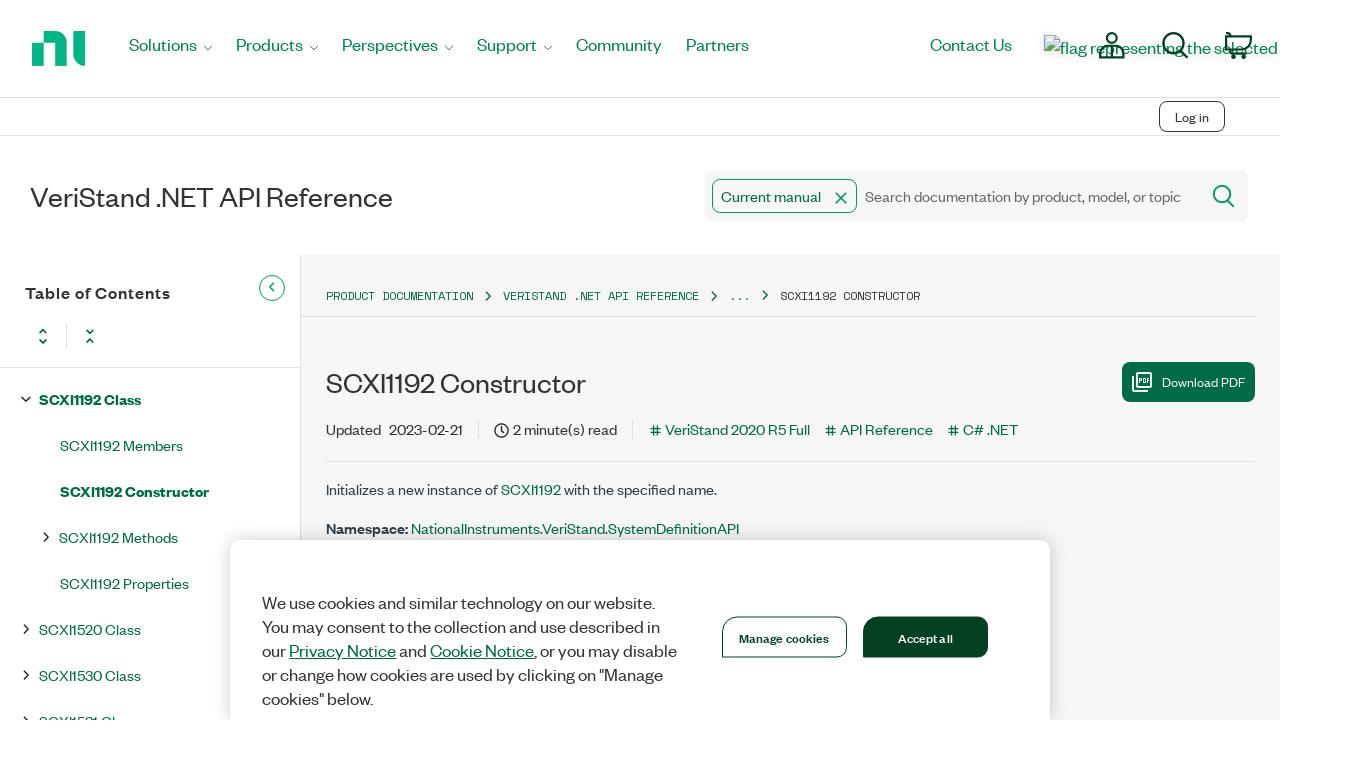

--- FILE ---
content_type: application/x-javascript;charset=utf-8
request_url: https://smetrics.ni.com/id?d_visid_ver=5.5.0&d_fieldgroup=A&mcorgid=B3902DB45388D9620A490D4C%40AdobeOrg&mid=33918227598627132444679743079160794997&ts=1769581281951
body_size: -42
content:
{"mid":"33918227598627132444679743079160794997"}

--- FILE ---
content_type: application/javascript
request_url: https://www.ni.com/70533feeace8/484b70bb80b7/00c1f595adf8/RC11a6baaa976f497e9812799bb3d8f66a-source.min.js
body_size: 9
content:
// For license information, see `http://www.ni.com/70533feeace8/484b70bb80b7/00c1f595adf8/RC11a6baaa976f497e9812799bb3d8f66a-source.js`.
_satellite.__registerScript('//www.ni.com/70533feeace8/484b70bb80b7/00c1f595adf8/RC11a6baaa976f497e9812799bb3d8f66a-source.min.js', "<!--\nEvent snippet for All Pages Universal GST on https://www.ni.com/en-us.html: Please do not remove.\nPlace this snippet on pages with events you’re tracking. \nCreation date: 03/28/2022\n-->\n<script>\n  gtag('event', 'conversion', {\n    'allow_custom_scripts': true,\n    'u1': NIAnalytics.getDataElement(\"PAGE_NAME\"),\n    'u2': NIAnalytics.getDataElement(\"PAGE_URL\"),\n    'u3': NIAnalytics.getDataElement(\"PAGETYPE:METATAG\"),\n    'u4': NIAnalytics.getDataElement(\"CONTENTTYPE:METATAG\"),\n    //'u5': '[Part Number]',\n    'u6': NIAnalytics.getDataElement(\"PRODUCT_ID:DL\"),\n    //'u7': '[Product Name]',\n    'send_to': 'DC-11849458/niflo0/allpa0+standard'\n  });\n</script>\n<!-- End of event snippet: Please do not remove -->");